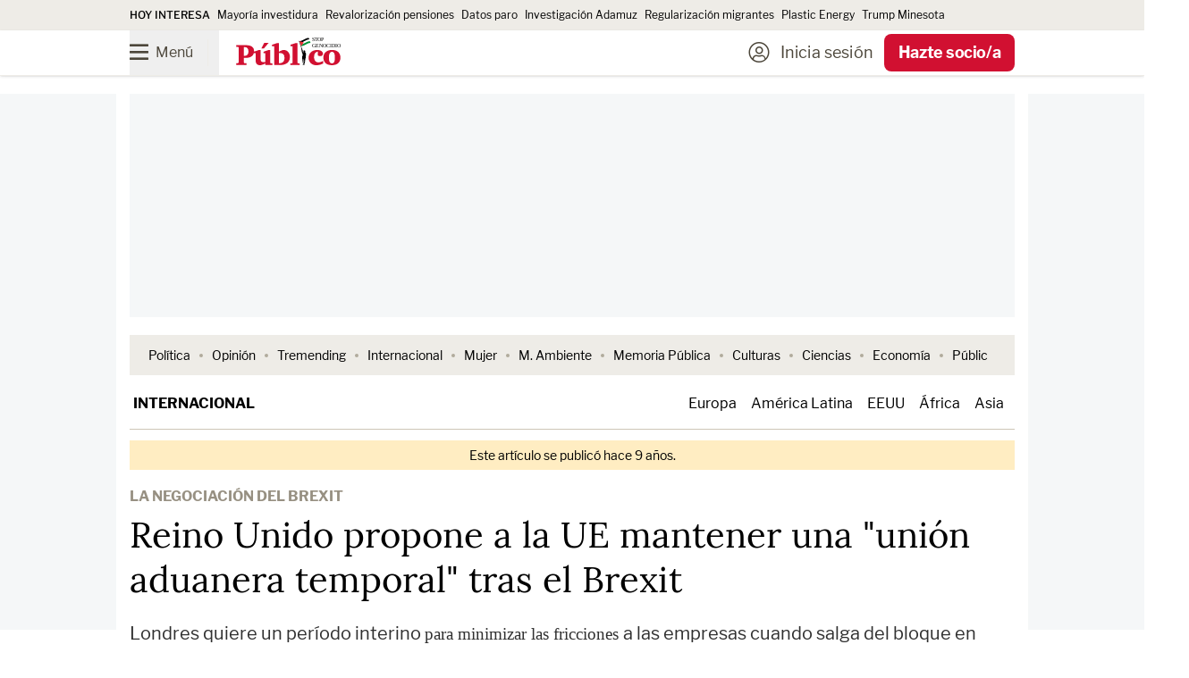

--- FILE ---
content_type: text/html;charset=UTF-8
request_url: https://buy-eu.piano.io/checkout/template/cacheableShow.html?aid=BrpcnPenpe&templateId=OTHIDYB2YTTY&templateVariantId=OTV78RILFOS4L&offerId=fakeOfferId&experienceId=EX3EF4PZ9ZAM&iframeId=offer_b482b2390dca5145533b-0&displayMode=inline&pianoIdUrl=https%3A%2F%2Fid-eu.piano.io%2Fid%2F&widget=template&url=https%3A%2F%2Fwww.publico.es%2Finternacional%2Freino-unido-propone-ue-mantener-union-aduanera-temporal-brexit.html
body_size: 2062
content:
<!DOCTYPE html>
<!--[if lt IE 7]> <html class="no-js lt-ie9 lt-ie8 lt-ie7" xmlns:ng="http://angularjs.org"> <![endif]-->
<!--[if IE 7]> <html class="no-js lt-ie9 lt-ie8" xmlns:ng="http://angularjs.org"> <![endif]-->
<!--[if IE 8]> <html class="no-js lt-ie9" xmlns:ng="http://angularjs.org"> <![endif]-->
<!--[if gt IE 8]><!--> <html class="no-js"> <!--<![endif]-->
<head>
    <meta http-equiv="X-UA-Compatible" content="IE=edge,chrome=1">
    <!--[if lte IE 9]>
    <script type="text/javascript" src="/js/angular/angular-ui-ieshiv.min.js"></script>
    <script type="text/javascript" src="https://cdnjs.cloudflare.com/ajax/libs/json3/3.2.4/json3.min.js"></script>
    <![endif]-->

    <meta charset="utf-8">
    <title>content frame</title>
    <meta property="og:title" content="content frame"/>
    <meta name="viewport" content="width=device-width, initial-scale=1">

    

    <link href="/widget/dist/template/css/template.bundle.1.0.css" rel="stylesheet" type="text/css"  />
<link href="https://www.publico.es/dist/piano/piano-2025.css?v=01122025" rel="stylesheet" type="text/css" />


    <script>var TPTemplateType = "TEMPLATE";</script>

    

    <script type="text/javascript" src="//cdnjs.cloudflare.com/ajax/libs/jquery/1.12.4/jquery.min.js" ></script>
<script type="text/javascript" src="//cdnjs.cloudflare.com/ajax/libs/jquery-migrate/1.4.1/jquery-migrate.min.js" ></script>
<script type="text/javascript" src="//cdnjs.cloudflare.com/ajax/libs/angular.js/1.2.22/angular.min.js" ></script>
<script type="text/javascript" src="//cdnjs.cloudflare.com/ajax/libs/angular.js/1.2.22/angular-animate.min.js" ></script>
<script type="text/javascript" src="//cdnjs.cloudflare.com/ajax/libs/angular.js/1.2.22/angular-cookies.min.js" ></script>
<script type="text/javascript" src="//cdnjs.cloudflare.com/ajax/libs/angular.js/1.2.22/angular-sanitize.min.js" ></script>
<script type="text/javascript" src="//cdnjs.cloudflare.com/ajax/libs/angular-dynamic-locale/0.1.27/tmhDynamicLocale.min.js" ></script>
<script type="text/javascript" src="//cdnjs.cloudflare.com/ajax/libs/angular-ui-utils/0.1.1/angular-ui-utils.min.js" ></script>
<script type="text/javascript" src="//cdnjs.cloudflare.com/ajax/libs/angular-ui/0.4.0/angular-ui-ieshiv.js" ></script>
<script type="text/javascript" src="//cdnjs.cloudflare.com/ajax/libs/angular-ui-router/0.2.10/angular-ui-router.min.js" ></script>
<script id="translation-dynamic" type="text/javascript" src="/showtemplate/general/loadTranslationMap?aid=BrpcnPenpe&version=1764578085000&language=es_ES" ></script>
<script id="translation-static" type="text/javascript" src="/ng/common/i18n/platform-translation-map_es_ES.js?version=16.680.1" ></script>
<script type="text/javascript" src="/_sam/H4sIAAAAAAAA_z3IwQ6AIAgA0B9KmJ76m4bBHI6sBa7f7-bt7eGn3CSQ1QNDrscoBLsvQ52DTTY0rY402jR6U4YCpaDmfayz-ySTQzyJQ_cfil-YU1oAAAA?compressed=true&v=16.680.1" ></script>



</head>

<body id="ng-app">

<script>
    var TPConfig = {
        PATH: "https://buy-eu.piano.io"
    };

    
var TPParam = {"app":{"name":"Publico","image1":"/ml/cropped_BrpcnPenpe_1_qzshi3.png","aid":"BrpcnPenpe","useTinypassAccounts":false,"userProvider":"piano_id","businessUrl":"https://www.publico.es/","canInitCheckoutWithAnon":true},"LOGIN":"/checkout/user/loginShow","TRANSLATION_CONFIG":{"isStatic":false,"isEnabled":true,"templateContext":"default","version":"16.680.1","loadTranslationUrl":"/showtemplate/general/loadTranslationMap?aid=BrpcnPenpe&version=1764578085000","initialLocaleId":"es_ES","systemDefaultLocale":"en_US","languages":[{"locale":"es_ES","label":"Spanish (Spain)","localized":"español (España)","isDefault":true,"isEnabled":true,"rtl":false}]},"params":{"experienceId":"EX3EF4PZ9ZAM","templateVariantId":"OTV78RILFOS4L","widget":"template","pianoIdUrl":"https://id-eu.piano.io/id/","iframeId":"offer_b482b2390dca5145533b-0","offerId":"fakeOfferId","templateId":"OTHIDYB2YTTY","aid":"BrpcnPenpe","displayMode":"inline","url":"https://www.publico.es/internacional/reino-unido-propone-ue-mantener-union-aduanera-temporal-brexit.html"},"TRACK_SHOW":"/checkout/template/trackShow"};
</script>

<div id="template-container">
    <div template ng-cloak>
        <div class="show-template-error-screen" ng-show="terminalError">
            <div class="error-screen">
                <div class="row">
                    <div class="error-notification-icon"></div>
                    <div class="content">
                        <div class="error-title">
                            <b>An error has occurred</b>
                        </div>

                        <div>
                            <span class="ng-hide text" ng-show="terminalError">
                                {{terminalError}}
                            </span>
                        </div>
                    </div>
                </div>
            </div>
        </div>
        <div ng-show="!terminalError">

            <div class="faldon only-img">
    <div class="container relative px-4 mx-auto">
        <a ng-if="'false' == 'true'" href="#" class="close absolute desktop:top-4 desktop:right-4 text-center w-32 desktop:w-10 desktop:h-10 block desktop:flex desktop:justify-center desktop:items-center desktop:leading-10 desktop:text-xxl4 pt-3 desktop:pt-0 mobile:box-border mobile:left-1/2 mobile:-translate-x-1/2 z-10 mobile:min-h-16 mobile:before:content-[''] mobile:before:absolute mobile:before:z-0 mobile:before:top-0 mobile:before:left-1/2 mobile:before:-translate-x-1/2 mobile:before:h-16 mobile:before:w-32" ng-click="close()" external-event="close" title="Cerrar">
            <span class="desktop:hidden mobile:relative mobile:z-10 mobile:text-sm mobile:uppercase mobile:block">Ocultar</span>
            <span class="icon-times mobile:relative mobile:z-10 mobile:block mobile:mx-auto desktop:h-auto desktop:w-auto desktop:-top-1 desktop:bg-none"></span>
        </a>

        <div class="img--block">
            <div desktop>
                <a href="https://profile.google.com/cp/CgovbS8wM2M1amcz?templateId=OTHIDYB2YTTY&tpcc=autopromo_discover" target="_blank" title="Síguenos en Google Discover y mantente informado. No te olvides de pulsar el  botón “Seguir en Google”">
                    <img src="https://api-esp-eu.piano.io/public/in/117/gwqgc2gc-8.png" alt="Síguenos en Google Discover y mantente informado" />
                </a>
            </div>
            
            <div mobile>
                <a href="https://profile.google.com/cp/CgovbS8wM2M1amcz?templateId=OTHIDYB2YTTY&tpcc=autopromo_discover" target="_blank" class="block absolute left-1/2 -translate-x-1/2">
                    <img src="https://www.publico.es/uploads/2025/10/21/68f748a20a6d2.gif" alt="Síguenos en Google Discover y mantente informado. No te olvides de pulsar el  botón “Seguir en Google”" />
                </a>
            </div>
        </div>
    </div>
</div>

        </div>
    </div>

</div>

<style type="text/css" tp-style="template-custom-style">
    .faldon.only-img {
  background-color: transparent;
}
a.close {
  color: #FFF;
}
@media screen and (min-width: 600px) {
  a.close { 
    background-color: #000;
    border: 1px solid #000;
  }
  a.close:hover,
  a.close:focus {
    color: #000;
    background-color: #FFF;
    border: 1px solid #000;
  }
}
@media screen and (max-width: 599px) {
  a.close:before {
    background-color: #000;
  }
  .img--block,
  .img--block a {
    width: 300px;
    height: 250px;
  }
}
@media screen and (max-width: 599px) {
  .faldon.only-img a.close:before {
    border-radius: 0 0 66px 66px;
  }
}
</style>





</body>



</html>


--- FILE ---
content_type: text/html;charset=UTF-8
request_url: https://buy-eu.piano.io/checkout/template/cacheableShow.html?aid=BrpcnPenpe&templateId=OTAL3AE8PR0S&templateVariantId=OTVROYVXWHSGX&offerId=fakeOfferId&experienceId=EXWQSCELAQ4M&iframeId=offer_2fd0aa54a2af1cc9ed33-0&displayMode=inline&pianoIdUrl=https%3A%2F%2Fid-eu.piano.io%2Fid%2F&widget=template&url=https%3A%2F%2Fwww.publico.es%2Finternacional%2Freino-unido-propone-ue-mantener-union-aduanera-temporal-brexit.html
body_size: 1517
content:
<!DOCTYPE html>
<!--[if lt IE 7]> <html class="no-js lt-ie9 lt-ie8 lt-ie7" xmlns:ng="http://angularjs.org"> <![endif]-->
<!--[if IE 7]> <html class="no-js lt-ie9 lt-ie8" xmlns:ng="http://angularjs.org"> <![endif]-->
<!--[if IE 8]> <html class="no-js lt-ie9" xmlns:ng="http://angularjs.org"> <![endif]-->
<!--[if gt IE 8]><!--> <html class="no-js"> <!--<![endif]-->
<head>
    <meta http-equiv="X-UA-Compatible" content="IE=edge,chrome=1">
    <!--[if lte IE 9]>
    <script type="text/javascript" src="/js/angular/angular-ui-ieshiv.min.js"></script>
    <script type="text/javascript" src="https://cdnjs.cloudflare.com/ajax/libs/json3/3.2.4/json3.min.js"></script>
    <![endif]-->

    <meta charset="utf-8">
    <title>content frame</title>
    <meta property="og:title" content="content frame"/>
    <meta name="viewport" content="width=device-width, initial-scale=1">

    

    <link href="/widget/dist/template/css/template.bundle.1.0.css" rel="stylesheet" type="text/css"  />
<link href="https://www.publico.es/dist/piano/piano-2025.css?v=01122025

" rel="stylesheet" type="text/css" />


    <script>var TPTemplateType = "TEMPLATE";</script>

    

    <script type="text/javascript" src="//cdnjs.cloudflare.com/ajax/libs/jquery/1.12.4/jquery.min.js" ></script>
<script type="text/javascript" src="//cdnjs.cloudflare.com/ajax/libs/jquery-migrate/1.4.1/jquery-migrate.min.js" ></script>
<script type="text/javascript" src="//cdnjs.cloudflare.com/ajax/libs/angular.js/1.2.22/angular.min.js" ></script>
<script type="text/javascript" src="//cdnjs.cloudflare.com/ajax/libs/angular.js/1.2.22/angular-animate.min.js" ></script>
<script type="text/javascript" src="//cdnjs.cloudflare.com/ajax/libs/angular.js/1.2.22/angular-cookies.min.js" ></script>
<script type="text/javascript" src="//cdnjs.cloudflare.com/ajax/libs/angular.js/1.2.22/angular-sanitize.min.js" ></script>
<script type="text/javascript" src="//cdnjs.cloudflare.com/ajax/libs/angular-dynamic-locale/0.1.27/tmhDynamicLocale.min.js" ></script>
<script type="text/javascript" src="//cdnjs.cloudflare.com/ajax/libs/angular-ui-utils/0.1.1/angular-ui-utils.min.js" ></script>
<script type="text/javascript" src="//cdnjs.cloudflare.com/ajax/libs/angular-ui/0.4.0/angular-ui-ieshiv.js" ></script>
<script type="text/javascript" src="//cdnjs.cloudflare.com/ajax/libs/angular-ui-router/0.2.10/angular-ui-router.min.js" ></script>
<script id="translation-dynamic" type="text/javascript" src="/showtemplate/general/loadTranslationMap?aid=BrpcnPenpe&version=1764578085000&language=es_ES" ></script>
<script id="translation-static" type="text/javascript" src="/ng/common/i18n/platform-translation-map_es_ES.js?version=16.680.1" ></script>
<script type="text/javascript" src="/_sam/H4sIAAAAAAAA_z3IwQ6AIAgA0B9KmJ76m4bBHI6sBa7f7-bt7eGn3CSQ1QNDrscoBLsvQ52DTTY0rY402jR6U4YCpaDmfayz-ySTQzyJQ_cfil-YU1oAAAA?compressed=true&v=16.680.1" ></script>



</head>

<body id="ng-app">

<script>
    var TPConfig = {
        PATH: "https://buy-eu.piano.io"
    };

    
var TPParam = {"app":{"name":"Publico","image1":"/ml/cropped_BrpcnPenpe_1_qzshi3.png","aid":"BrpcnPenpe","useTinypassAccounts":false,"userProvider":"piano_id","businessUrl":"https://www.publico.es/","canInitCheckoutWithAnon":true},"LOGIN":"/checkout/user/loginShow","TRANSLATION_CONFIG":{"isStatic":false,"isEnabled":true,"templateContext":"default","version":"16.680.1","loadTranslationUrl":"/showtemplate/general/loadTranslationMap?aid=BrpcnPenpe&version=1764578085000","initialLocaleId":"es_ES","systemDefaultLocale":"en_US","languages":[{"locale":"es_ES","label":"Spanish (Spain)","localized":"español (España)","isDefault":true,"isEnabled":true,"rtl":false}]},"params":{"experienceId":"EXWQSCELAQ4M","templateVariantId":"OTVROYVXWHSGX","widget":"template","pianoIdUrl":"https://id-eu.piano.io/id/","iframeId":"offer_2fd0aa54a2af1cc9ed33-0","offerId":"fakeOfferId","templateId":"OTAL3AE8PR0S","aid":"BrpcnPenpe","displayMode":"inline","url":"https://www.publico.es/internacional/reino-unido-propone-ue-mantener-union-aduanera-temporal-brexit.html"},"TRACK_SHOW":"/checkout/template/trackShow"};
</script>

<div id="template-container">
    <div template ng-cloak>
        <div class="show-template-error-screen" ng-show="terminalError">
            <div class="error-screen">
                <div class="row">
                    <div class="error-notification-icon"></div>
                    <div class="content">
                        <div class="error-title">
                            <b>An error has occurred</b>
                        </div>

                        <div>
                            <span class="ng-hide text" ng-show="terminalError">
                                {{terminalError}}
                            </span>
                        </div>
                    </div>
                </div>
            </div>
        </div>
        <div ng-show="!terminalError">

            <a class="w-full block px-1 py-3 leading-none font-sans font-bold tracking-tight text-base text-white whitespace-nowrap text-center hover:text-white focus:text-white" href="https://www.publico.es/landing/suscripciones?templateId=OTAL3AE8PR0S&tpcc=web_pie_generico" title="Hazte socio/a" >Hazte socio/a</a>

        </div>
    </div>

</div>

<style type="text/css" tp-style="template-custom-style">
    
</style>





</body>



</html>


--- FILE ---
content_type: text/html;charset=UTF-8
request_url: https://buy-eu.piano.io/checkout/template/cacheableShow.html?aid=BrpcnPenpe&templateId=OT199HP40H6V&templateVariantId=OTVPS0OKKBY5Q&offerId=fakeOfferId&experienceId=EX5KX8V5LLZZ&iframeId=offer_a0c74d9aba67388ab60d-0&displayMode=inline&pianoIdUrl=https%3A%2F%2Fid-eu.piano.io%2Fid%2F&widget=template&url=https%3A%2F%2Fwww.publico.es%2Finternacional%2Freino-unido-propone-ue-mantener-union-aduanera-temporal-brexit.html
body_size: 5123
content:
<!DOCTYPE html>
<!--[if lt IE 7]> <html class="no-js lt-ie9 lt-ie8 lt-ie7" xmlns:ng="http://angularjs.org"> <![endif]-->
<!--[if IE 7]> <html class="no-js lt-ie9 lt-ie8" xmlns:ng="http://angularjs.org"> <![endif]-->
<!--[if IE 8]> <html class="no-js lt-ie9" xmlns:ng="http://angularjs.org"> <![endif]-->
<!--[if gt IE 8]><!--> <html class="no-js"> <!--<![endif]-->
<head>
    <meta http-equiv="X-UA-Compatible" content="IE=edge,chrome=1">
    <!--[if lte IE 9]>
    <script type="text/javascript" src="/js/angular/angular-ui-ieshiv.min.js"></script>
    <script type="text/javascript" src="https://cdnjs.cloudflare.com/ajax/libs/json3/3.2.4/json3.min.js"></script>
    <![endif]-->

    <meta charset="utf-8">
    <title>content frame</title>
    <meta property="og:title" content="content frame"/>
    <meta name="viewport" content="width=device-width, initial-scale=1">

    

    <link href="/widget/dist/template/css/template.bundle.1.0.css" rel="stylesheet" type="text/css"  />
<link href="https://www.publico.es/dist/piano/piano-2025.css?v=01122025" rel="stylesheet" type="text/css" />


    <script>var TPTemplateType = "DEFAULT_OFFER";</script>

    

    <script type="text/javascript" src="//cdnjs.cloudflare.com/ajax/libs/jquery/1.12.4/jquery.min.js" ></script>
<script type="text/javascript" src="//cdnjs.cloudflare.com/ajax/libs/jquery-migrate/1.4.1/jquery-migrate.min.js" ></script>
<script type="text/javascript" src="//cdnjs.cloudflare.com/ajax/libs/angular.js/1.2.22/angular.min.js" ></script>
<script type="text/javascript" src="//cdnjs.cloudflare.com/ajax/libs/angular.js/1.2.22/angular-animate.min.js" ></script>
<script type="text/javascript" src="//cdnjs.cloudflare.com/ajax/libs/angular.js/1.2.22/angular-cookies.min.js" ></script>
<script type="text/javascript" src="//cdnjs.cloudflare.com/ajax/libs/angular.js/1.2.22/angular-sanitize.min.js" ></script>
<script type="text/javascript" src="//cdnjs.cloudflare.com/ajax/libs/angular-dynamic-locale/0.1.27/tmhDynamicLocale.min.js" ></script>
<script type="text/javascript" src="//cdnjs.cloudflare.com/ajax/libs/angular-ui-utils/0.1.1/angular-ui-utils.min.js" ></script>
<script type="text/javascript" src="//cdnjs.cloudflare.com/ajax/libs/angular-ui/0.4.0/angular-ui-ieshiv.js" ></script>
<script type="text/javascript" src="//cdnjs.cloudflare.com/ajax/libs/angular-ui-router/0.2.10/angular-ui-router.min.js" ></script>
<script id="translation-dynamic" type="text/javascript" src="/showtemplate/general/loadTranslationMap?aid=BrpcnPenpe&version=1764578085000&language=es_ES" ></script>
<script id="translation-static" type="text/javascript" src="/ng/common/i18n/platform-translation-map_es_ES.js?version=16.680.1" ></script>
<script type="text/javascript" src="/_sam/H4sIAAAAAAAA_z3IwQ6AIAgA0B9KmJ76m4bBHI6sBa7f7-bt7eGn3CSQ1QNDrscoBLsvQ52DTTY0rY402jR6U4YCpaDmfayz-ySTQzyJQ_cfil-YU1oAAAA?compressed=true&v=16.680.1" ></script>



</head>

<body id="ng-app">

<script>
    var TPConfig = {
        PATH: "https://buy-eu.piano.io"
    };

    
var TPParam = {"app":{"name":"Publico","image1":"/ml/cropped_BrpcnPenpe_1_qzshi3.png","aid":"BrpcnPenpe","useTinypassAccounts":false,"userProvider":"piano_id","businessUrl":"https://www.publico.es/","canInitCheckoutWithAnon":true},"LOGIN":"/checkout/user/loginShow","TRANSLATION_CONFIG":{"isStatic":false,"isEnabled":true,"templateContext":"default","version":"16.680.1","loadTranslationUrl":"/showtemplate/general/loadTranslationMap?aid=BrpcnPenpe&version=1764578085000","initialLocaleId":"es_ES","systemDefaultLocale":"en_US","languages":[{"locale":"es_ES","label":"Spanish (Spain)","localized":"español (España)","isDefault":true,"isEnabled":true,"rtl":false}]},"params":{"experienceId":"EX5KX8V5LLZZ","templateVariantId":"OTVPS0OKKBY5Q","widget":"template","pianoIdUrl":"https://id-eu.piano.io/id/","iframeId":"offer_a0c74d9aba67388ab60d-0","offerId":"fakeOfferId","templateId":"OT199HP40H6V","aid":"BrpcnPenpe","displayMode":"inline","url":"https://www.publico.es/internacional/reino-unido-propone-ue-mantener-union-aduanera-temporal-brexit.html"},"TRACK_SHOW":"/checkout/template/trackShow"};
</script>

<div id="template-container">
    <div template ng-cloak>
        <div class="show-template-error-screen" ng-show="terminalError">
            <div class="error-screen">
                <div class="row">
                    <div class="error-notification-icon"></div>
                    <div class="content">
                        <div class="error-title">
                            <b>An error has occurred</b>
                        </div>

                        <div>
                            <span class="ng-hide text" ng-show="terminalError">
                                {{terminalError}}
                            </span>
                        </div>
                    </div>
                </div>
            </div>
        </div>
        <div ng-show="!terminalError">

            <div class="bg-subscribers dark:bg-subscribers-dark p-4 px-7 rounded-lg">
    <div ng-show="!false || 'false' == 'false'" class="font-publico text-xxl text-publico dark:text-white text-center tracking-tight">Público</div>
    <div ng-show="'false' == 'true'" class="font-publico text-xxl text-public dark:text-white text-center tracking-tight">Públic</div>  

    <div class="font-sans">
        <div class="mb-2 font-bold text-xl4 desktop:text-xxl leading-tight dark:text-cold-gray-100">No te obligamos a pagar por leernos, pero necesitamos que nos apoyes</div>
        <div desktop>
            <div class="flex flex-col justify-between leading-tight dark:text-cold-gray-200"><p class="text-pretty text-xl leading-normal">La derecha política, mediática y judicial está desatada. Y la desinformación ocupa cada vez más espacios. Te pedimos que apoyes a un medio riguroso y comprometido que apuesta por el periodismo de investigación.</p></div>
        </div>
        <div mobile>
            <div class="leading-tight dark:text-cold-gray-200"><p class="text-pretty text-base">La derecha política, mediática y judicial está desatada. Y la desinformación ocupa cada vez más espacios. Te pedimos que apoyes a un medio riguroso y comprometido que apuesta por el periodismo de investigación.</p></div>
        </div>

        <div class="tablet:relative tablet:grid">
            <label
                class="term flex flex-wrap items-center cursor-pointer mb-3 p-3 bg-white dark:bg-cold-gray-800 rounded-md border-2 border-solid border-white has-[:checked]:border-link-normal dark:has-[:checked]:border-link-dark group/termMonth tablet:order-2"
                for="term-month">
                <input
                    id="term-month"
                    class="form-radio bg-white dark:bg-cold-gray-800 border-neutral-500 dark:border-cold-gray-500 checked:border-link-normal checked:bg-link-normal dark:checked:bg-link-dark"
                    type="radio"
                    value="mensual"
                    name="plan" />
                <span class="pl-3 dark:text-white">
                    <span class="text-xl js-monthly-price">Mensual 9</span>
                    <span>€/mes</span>
                </span>
                
                <span class="hidden pl-9 group-has-[:checked]/termMonth:block w-full dark:text-cold-gray-200">
                    <span class="block mb-2 text-sm">
                        <div desktop class="text-base">
                            Selecciona la cantidad que quieres aportar
                        </div>
                        <div mobile>
                            Selecciona la cantidad que quieres aportar
                        </div>                        
                    </span>

                    <ul class="flex gap-3" data-selector="price-list">
                        <li class="py-2 w-12 h-12 text-center rounded-md bg-link-normal dark:bg-link-dark text-white dark:text-cold-gray-900 cursor-pointer text-xl"
                            data-selector="price-item"
                            data-term="termMes9"
                        >
                            9
                            <span class="text-xs">€</span>
                        </li>
                        <li class="py-2 w-12 h-12 text-center rounded-md bg-branded dark:bg-branded-dark cursor-pointer text-xl"
                            data-selector="price-item"
                            data-term="termMes19"
                        >
                            19
                            <span class="text-xs">€</span>
                        </li>
                        <li class="py-2 w-12 h-12 text-center rounded-md bg-branded dark:bg-branded-dark cursor-pointer text-xl"
                            data-selector="price-item"
                            data-term="termMes29"
                        >
                            29
                            <span class="text-xs">€</span>
                        </li>
                    </ul>
                </span>
            </label>
        
            <label
                class="term flex flex-wrap items-center tablet:order-1 cursor-pointer mb-3 p-3 bg-white dark:bg-cold-gray-800 dark:bg-cold-gray-800 rounded-md border-2 border-solid border-white dark:border-cold-gray-800 has-[:checked]:border-link-normal dark:has-[:checked]:border-link-dark group/termYear"
                for="term-year">
                <input
                    id="term-year"
                    class="form-radio bg-white dark:bg-cold-gray-800 border-neutral-500 dark:border-cold-gray-500 checked:border-link-normal dark:checked:border-link-dark checked:bg-link-normal dark:checked:bg-link-dark"
                    type="radio"
                    value="anual"
                    name="plan" 
                    checked
                    />
                <span class="pl-3 dark:text-white">
                    <span class="text-xl">Anual + libro</span>
                    <span class="line-through">108€</span>
                    <span class="text-xl">90</span>
                    <span>€/año</span>
                </span>
                <span class="hidden pl-9 group-has-[:checked]/termYear:block text-sm w-full dark:text-cold-gray-200">
                    <div desktop>
                        <span class="flex gap-4 w-full justify-between">
                            <span class="block mb-2 text-base mt-1"><strong style="background: #FFE500;">Oferta especial:</strong> un 20% de descuento y de regalo el libro ‘Partes de guerra’ si te haces socia/o anual.</span>
                            <img src="https://api-esp-eu.piano.io/public/in/117/vxtccxtj-libro.png" title="Libro de regalo ‘Partes de guerra’" alt="Libro de regalo ‘Partes de guerra’" style="width:auto; height: 93px;margin-top:-30px;" />
                        </span>                        
                    </div>
                    <div mobile>
                        <span class="flex gap-4">
                            <span class="block mb-2"><strong style="background: #FFE500;">Oferta especial:</strong> un 20% de descuento y de regalo el libro ‘Partes de guerra’ si te haces socia/o anual.</span>
                            <img src="https://api-esp-eu.piano.io/public/in/117/vxtccxtj-libro.png" title="Libro de regalo ‘Partes de guerra’" alt="Libro de regalo ‘Partes de guerra’" style="width:auto; height: 93px;" />
                        </span>                        
                    </div>                    
                </span>
            </label>  
            
            <label
                class="term flex flex-wrap items-center cursor-pointer mb-3 p-3 bg-white dark:bg-cold-gray-800 rounded-md border-2 border-solid border-white has-[:checked]:border-link-normal dark:has-[:checked]:border-link-dark group/termSpecial tablet:order-3"
                for="term-special"
                ng-if="'TMCLS2JHMOMA' == ''">
                <input class="form-radio bg-white dark:bg-cold-gray-800 border-neutral-500 dark:border-cold-gray-500 checked:border-link-normal dark:checked:border-link-dark checked:bg-link-normal dark:checked:bg-link-dark"
                    id="term-special"
                    type="radio"
                    value="especial"
                    name="plan" />
                <span class="pl-3 dark:text-white">
                    <span class="text-xl">Especial 6</span>
                    <span>€/mes</span>
                </span>
                <span class="hidden pl-9 group-has-[:checked]/termSpecial:block text-sm w-full dark:text-cold-gray-200">
                    <div desktop class="text-base">
                        Para menores de 30 años y personas sin empleo.
                    </div>
                    <div mobile>
                        Para menores de 30 años y personas sin empleo.
                    </div>
                </span>
            </label>

            <label
                class="term flex flex-wrap items-center tablet:order-3 cursor-pointer mb-3 p-3 bg-white dark:bg-cold-gray-800 dark:bg-cold-gray-800 rounded-md border-2 border-solid border-white dark:border-cold-gray-800 has-[:checked]:border-link-normal dark:has-[:checked]:border-link-dark group/termSpecial"
                for="term-aportacion-puntual"
                ng-if="'TMCLS2JHMOMA' != ''">
                <input
                    class="form-radio bg-white dark:bg-cold-gray-800 border-neutral-500 dark:border-cold-gray-500 checked:border-link-normal dark:checked:border-link-dark checked:bg-link-normal dark:checked:bg-link-dark"
                    id="term-aportacion-puntual"
                    type="radio"
                    value="aportacion-puntual"
                    name="plan" ?>
                <span class="pl-3 dark:text-white">
                    <span class="text-xl">Aportación puntual</span>
                </span>
                <span class="hidden pl-9 group-has-[:checked]/termSpecial:block text-sm w-full text-pretty dark:text-cold-gray-200">
                    Cada euro nos ayuda a impulsar nuestro periodismo de investigación.
                </span>
            </label>                

        </div>

        <a href="#" onclick="startCheckout()" title="Continuar" class="block w-full bg-black flex justify-center items-center rounded-md p-3 gap-2 text-white mb-8">
          <span class="uppercase font-bold text-xl">Continuar</span>
          <span class="icon-arrow-right text-lg"></span>
        </a>
        <div ng-show="!">
            <p class="text-base text-pretty dark:text-cold-gray-200" ng-show="!false || 'false' == 'false'">Si ya tienes una suscripción <a class="font-bold underline text-link-normal dark:text-link-dark" href="javascript:void(0)" ng-click="login()">inicia sesión</a> y disfruta de todas tus ventajas.</p>
            <p class="text-base text-pretty dark:text-cold-gray-200" ng-show="'false' == 'true'">Si ja tens una subscripció <a class="font-bold underline text-link-normal dark:text-link-dark" href="javascript:void(0)" ng-click="login()">inicia sessió</a> i gaudeix de tots els seus avantatges.</p>
        </div>
    </div>
</div>

<script>
    const SUBSCRIBERS_CLASS = 'bg-subscribers';
    const SUBSCRIBERS_DARK_CLASS = 'dark:bg-subscribers-dark';
    const LINK_NORMAL_CLASS = 'bg-link-normal';
    const LINK_NORMAL_DARK_CLASS = 'dark:bg-link-dark';
    const TEXT_WHITE_CLASS = 'text-white';
    const TEXT_COLDGRAY_900_CLASS = 'dark:text-cold-gray-900';
    const ITEM_SELECTOR = '[data-selector="price-item"]'; 
    const MONTHLY_PRICE_SPAN_SELECTOR = '.js-monthly-price';

    function handleItemClick(clickedItem) {
        const priceList = clickedItem.closest('[data-selector="price-list"]');
        if (!priceList) return;

        const allItems = priceList.querySelectorAll(ITEM_SELECTOR);
        
        allItems.forEach(item => {
            if (item !== clickedItem) {
                // Quitamos el estado activo (azul/link)
                item.classList.remove(
                    LINK_NORMAL_CLASS, 
                    LINK_NORMAL_DARK_CLASS, 
                    TEXT_WHITE_CLASS, 
                    TEXT_COLDGRAY_900_CLASS
                );
                // Añadimos el estado inactivo (grisáceo/subscribers)
                item.classList.add(SUBSCRIBERS_CLASS, SUBSCRIBERS_DARK_CLASS);
            }
        });

        // Aplicamos el estado activo al clicado
        clickedItem.classList.remove(SUBSCRIBERS_CLASS, SUBSCRIBERS_DARK_CLASS);
        clickedItem.classList.add(
            LINK_NORMAL_CLASS, 
            LINK_NORMAL_DARK_CLASS, 
            TEXT_WHITE_CLASS, 
            TEXT_COLDGRAY_900_CLASS
        );
    }

    function updateMonthlyPriceLabel(clickedItem) {
        const priceTextMatch = clickedItem.textContent.match(/(\d+)/); 
        const priceText = priceTextMatch ? priceTextMatch[0] : clickedItem.textContent.trim().replace('€', '').trim();
        const monthlyPriceSpan = document.querySelector(MONTHLY_PRICE_SPAN_SELECTOR);

        if (monthlyPriceSpan) {
            monthlyPriceSpan.textContent = `Mensual ${priceText}`;
        }
    }
    
    function initializePriceSelection() {
        const priceItems = document.querySelectorAll(ITEM_SELECTOR);

        priceItems.forEach(item => {
            item.addEventListener('click', function() {
                handleItemClick(item);
                
                const radioId = 'term-month'; 
                const radioName = 'plan'; 
                
                updateMonthlyPriceLabel(item);
                
                const radioInput = document.getElementById(radioId);
                if (radioInput) {
                    radioInput.checked = true;
                    radioInput.dispatchEvent(new Event('change'));
                }
                
                document.querySelectorAll(`input[name="${radioName}"]`).forEach(radio => {
                    if (radio.id !== radioId) {
                        radio.checked = false;
                        radio.dispatchEvent(new Event('change'));
                    }
                });
            });
        });

        document.querySelectorAll('input[name="plan"]').forEach(radio => {
            radio.addEventListener('change', function() {
                if (this.value === 'mensual' && this.checked) {
                    const activeList = document.querySelector('[data-selector="price-list"]');
                    const activePriceItem = activeList ? activeList.querySelector(ITEM_SELECTOR + '.' + LINK_NORMAL_CLASS) : null;
                    
                    if (activePriceItem) {
                        updateMonthlyPriceLabel(activePriceItem);
                    }
                }
            });
        });
    }

    document.addEventListener('DOMContentLoaded', initializePriceSelection);

    const termAnual = 'TM02NJRZNGX0',
        termEspecial = 'TMZOG1IIPIKN',
        termAportacionPuntual = 'TMCLS2JHMOMA',
        termMensual = {termMes9: 'TMJAR95Q1OCZ', termMes19: 'TM0VQP564G3G', termMes29: 'TMNJARY8Q0DF'},
        offerId = 'OF6CTYQ0LPRM';

    const termAnualFunnel = {paso: 20,etiqueta: 'elegir-plan-anual'},
        termEspecialFunnel = {paso: 20,etiqueta: 'elegir-plan-especial'},
        termAportacionPuntualFunnel = {paso: 20,etiqueta: 'elegir-plan-aportacion-puntual'},
        termMensualFunnel = {
            termMes9: { paso: 20, etiqueta: 'elegir-plan-9-euros' },
            termMes19: { paso: 20, etiqueta: 'elegir-plan-19-euros' },
            termMes29: { paso: 20, etiqueta: 'elegir-plan-29-euros' }
        };

    function startCheckout() {
        const seleccionado = document.querySelector('input[name="plan"]:checked');
        let termId = null;
        if (seleccionado) {
            switch (seleccionado.value) {
                case 'anual':
                    termId = termAnual;
                    termFunnel = termAnualFunnel;
                    break;
                case 'especial': 
                    termId = termEspecial;
                    termFunnel = termEspecialFunnel;
                    break;
                case 'aportacion-puntual':
                    termId = termAportacionPuntual;
                    termFunnel = termAportacionPuntualFunnel;
                    break;                       
                case 'mensual':
                    const activeList = document.querySelector('[data-selector="price-list"]');
                    const query = ITEM_SELECTOR+'.'+LINK_NORMAL_CLASS+'.'+TEXT_WHITE_CLASS;
                    
                    if (activeList) {
                        const subSeleccionado = activeList.querySelector(query);
                        if (subSeleccionado) {
                            termId = termMensual[subSeleccionado.getAttribute('data-term')];
                            termFunnel = termMensualFunnel[subSeleccionado.getAttribute('data-term')];
                        } else {
                            termId = termMensual.termMes9;
                        }
                    }
                    
                    break;
                default:
                ;
            }
            if (termId) {
                parent.postMessage({'tpcc': 'articulo_intext_generico', 'templateId': 'OT199HP40H6V','termId': termId, 'offerId': offerId, 'action': 'startPublicoCheckout'}, '*');
                parent.postMessage({'paso': termFunnel.paso, 'etiqueta': termFunnel.etiqueta, 'action': 'funnel'}, '*');
            }
        }  
    }

    // Escucha nuestros mensajes para hacer modificaciones de estilo
    window.addEventListener('message', function(event) {
        let data = event.data;

        if (typeof data === 'string') {
            try {
                data = JSON.parse(data);
            } catch {
                return;
            }
        }

        // Filtramos los tipos de mensajes a atender
        if (!data || typeof data !== 'object' || !('action' in data)) {
            return;
        }

        if (data.action === 'publicoTheme') {
            // Busca el div con la clase que queramos y superpone o no un div class dark
            const div = document.querySelector('.bg-subscribers');
            if (div) {
                const parentDiv = div.parentElement,
                    darkDiv = parentDiv?.classList.contains('dark');

                if(data.theme === 'dark'){
                    if (!darkDiv) {
                        const newDarkDiv = document.createElement('div');
                        newDarkDiv.classList.add('dark');

                        parentDiv?.insertBefore(newDarkDiv, div);
                        newDarkDiv.appendChild(div);
                    }
                }else{
                    if(darkDiv){
                        const grandParentDiv = parentDiv.parentElement;
                        if (grandParentDiv) {
                            grandParentDiv.insertBefore(div, parentDiv);
                            parentDiv.remove();
                        }
                    }
                }
            }
        }
    });
</script>

        </div>
    </div>

</div>

<style type="text/css" tp-style="template-custom-style">
    .dark strong.dark {
    color: #000 !important;
}
</style>





</body>



</html>


--- FILE ---
content_type: text/javascript;charset=utf-8
request_url: https://p1cluster.cxense.com/p1.js
body_size: 101
content:
cX.library.onP1('2j2hea9dcxyhg25hjsagwivqaf');


--- FILE ---
content_type: text/javascript;charset=utf-8
request_url: https://id.cxense.com/public/user/id?json=%7B%22identities%22%3A%5B%7B%22type%22%3A%22ckp%22%2C%22id%22%3A%22mkys3jgr1cgbbgc6%22%7D%2C%7B%22type%22%3A%22lst%22%2C%22id%22%3A%222j2hea9dcxyhg25hjsagwivqaf%22%7D%2C%7B%22type%22%3A%22cst%22%2C%22id%22%3A%222j2hea9dcxyhg25hjsagwivqaf%22%7D%5D%7D&callback=cXJsonpCB1
body_size: 208
content:
/**/
cXJsonpCB1({"httpStatus":200,"response":{"userId":"cx:3bl1penajdtde12amkvq1h7cau:16aln23537oge","newUser":false}})